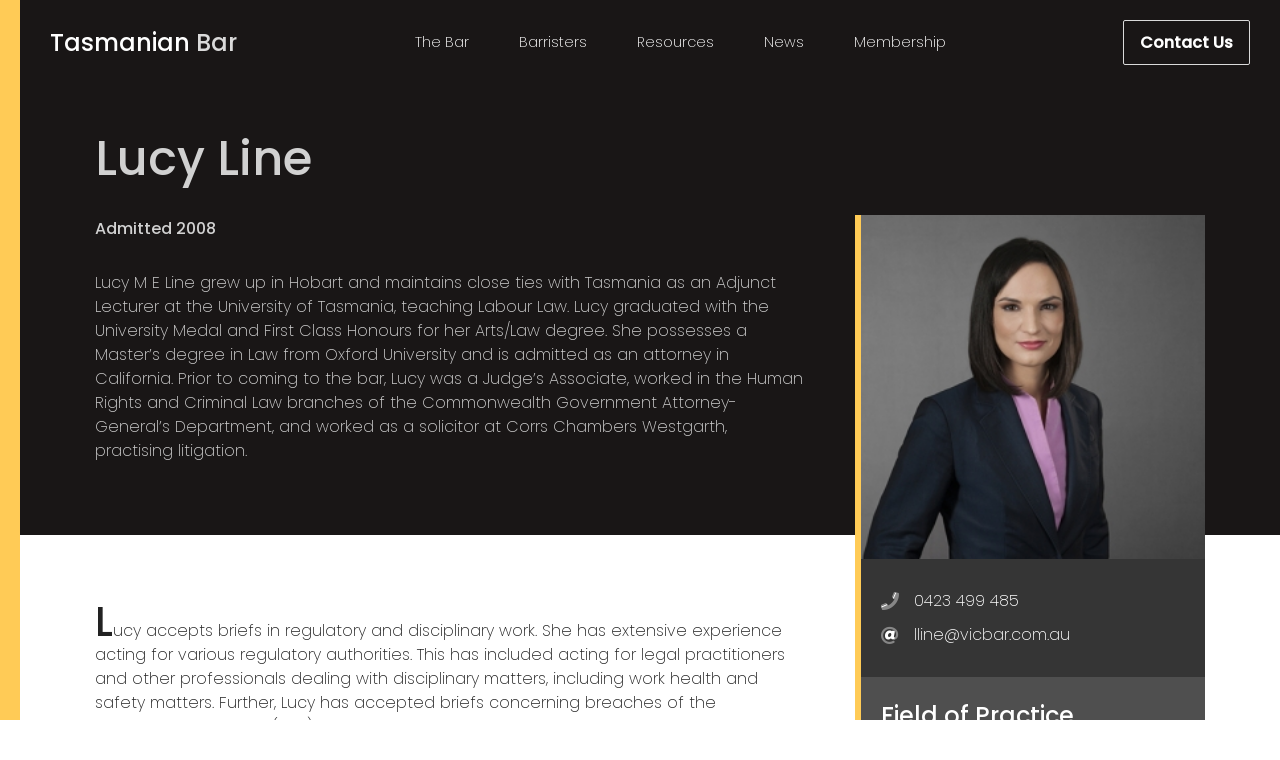

--- FILE ---
content_type: text/html; charset=UTF-8
request_url: https://tasbar.com.au/barrister/lucy-line/
body_size: 12259
content:
<!doctype html>
<html lang="en-US">
<head prefix="og: http://ogp.me/ns# fb: http://ogp.me/ns/fb#">
    <meta charset="UTF-8">
    <meta http-equiv="X-UA-Compatible" content="IE=edge">
    <meta name="viewport" content="width=device-width, initial-scale=1.0">

    <link rel="shortcut icon" href="https://tasbar.com.au/wp-content/themes/theme/static/images/touch/favicon.png">
    <link rel="apple-touch-icon" sizes="57x57" href="https://tasbar.com.au/wp-content/themes/theme/static/images/touch/touch-icon-114.png" />
    <link rel="apple-touch-icon" sizes="114x114" href="https://tasbar.com.au/wp-content/themes/theme/static/images/touch/touch-icon-114.png" />
    <link rel="apple-touch-icon" sizes="72x72" href="https://tasbar.com.au/wp-content/themes/theme/static/images/touch/touch-icon-144.png" />
    <link rel="apple-touch-icon" sizes="144x144" href="https://tasbar.com.au/wp-content/themes/theme/static/images/touch/touch-icon-144.png" />

    <meta name='robots' content='index, follow, max-image-preview:large, max-snippet:-1, max-video-preview:-1' />
	<style>img:is([sizes="auto" i], [sizes^="auto," i]) { contain-intrinsic-size: 3000px 1500px }</style>
	
	<!-- This site is optimized with the Yoast SEO plugin v18.3 - https://yoast.com/wordpress/plugins/seo/ -->
	<title>Lucy Line - Tasmanian Bar Association</title>
	<link rel="canonical" href="https://tasbar.com.au/barrister/lucy-line/" />
	<meta property="og:locale" content="en_US" />
	<meta property="og:type" content="article" />
	<meta property="og:title" content="Lucy Line - Tasmanian Bar Association" />
	<meta property="og:description" content="Lucy accepts briefs in regulatory and disciplinary work. She has extensive experience acting for various regulatory authorities. This has included acting for legal practitioners and other professionals dealing with disciplinary matters, including work health and safety matters. Further, Lucy has accepted briefs concerning breaches of the Corporations Act 2001 (Cth) and corporate crime. Lucy also&hellip;" />
	<meta property="og:url" content="https://tasbar.com.au/barrister/lucy-line/" />
	<meta property="og:site_name" content="Tasmanian Bar Association" />
	<meta property="article:modified_time" content="2025-04-04T04:08:23+00:00" />
	<meta property="og:image" content="https://tasbar.com.au/wp-content/uploads/2025/04/Lucy-Line-bio-picture.jpg" />
	<meta property="og:image:width" content="260" />
	<meta property="og:image:height" content="260" />
	<meta property="og:image:type" content="image/jpeg" />
	<meta name="twitter:card" content="summary_large_image" />
	<meta name="twitter:label1" content="Est. reading time" />
	<meta name="twitter:data1" content="2 minutes" />
	<script type="application/ld+json" class="yoast-schema-graph">{"@context":"https://schema.org","@graph":[{"@type":"WebSite","@id":"https://tasbar.com.au/#website","url":"https://tasbar.com.au/","name":"Tasmanian Bar Association","description":"Specialist legal advocacy in Tasmania","potentialAction":[{"@type":"SearchAction","target":{"@type":"EntryPoint","urlTemplate":"https://tasbar.com.au/?s={search_term_string}"},"query-input":"required name=search_term_string"}],"inLanguage":"en-US"},{"@type":"ImageObject","@id":"https://tasbar.com.au/barrister/lucy-line/#primaryimage","inLanguage":"en-US","url":"https://tasbar.com.au/wp-content/uploads/2025/04/Lucy-Line-bio-picture.jpg","contentUrl":"https://tasbar.com.au/wp-content/uploads/2025/04/Lucy-Line-bio-picture.jpg","width":260,"height":260},{"@type":"WebPage","@id":"https://tasbar.com.au/barrister/lucy-line/#webpage","url":"https://tasbar.com.au/barrister/lucy-line/","name":"Lucy Line - Tasmanian Bar Association","isPartOf":{"@id":"https://tasbar.com.au/#website"},"primaryImageOfPage":{"@id":"https://tasbar.com.au/barrister/lucy-line/#primaryimage"},"datePublished":"2020-08-05T03:36:18+00:00","dateModified":"2025-04-04T04:08:23+00:00","breadcrumb":{"@id":"https://tasbar.com.au/barrister/lucy-line/#breadcrumb"},"inLanguage":"en-US","potentialAction":[{"@type":"ReadAction","target":["https://tasbar.com.au/barrister/lucy-line/"]}]},{"@type":"BreadcrumbList","@id":"https://tasbar.com.au/barrister/lucy-line/#breadcrumb","itemListElement":[{"@type":"ListItem","position":1,"name":"Home","item":"https://tasbar.com.au/"},{"@type":"ListItem","position":2,"name":"Lucy Line"}]}]}</script>
	<!-- / Yoast SEO plugin. -->


<link rel='dns-prefetch' href='//tasbar.com.au' />
		<!-- This site uses the Google Analytics by MonsterInsights plugin v9.11.1 - Using Analytics tracking - https://www.monsterinsights.com/ -->
							<script src="//www.googletagmanager.com/gtag/js?id=G-EC0YSG75VW"  data-cfasync="false" data-wpfc-render="false" type="text/javascript" async></script>
			<script data-cfasync="false" data-wpfc-render="false" type="text/javascript">
				var mi_version = '9.11.1';
				var mi_track_user = true;
				var mi_no_track_reason = '';
								var MonsterInsightsDefaultLocations = {"page_location":"https:\/\/tasbar.com.au\/barrister\/lucy-line\/"};
								if ( typeof MonsterInsightsPrivacyGuardFilter === 'function' ) {
					var MonsterInsightsLocations = (typeof MonsterInsightsExcludeQuery === 'object') ? MonsterInsightsPrivacyGuardFilter( MonsterInsightsExcludeQuery ) : MonsterInsightsPrivacyGuardFilter( MonsterInsightsDefaultLocations );
				} else {
					var MonsterInsightsLocations = (typeof MonsterInsightsExcludeQuery === 'object') ? MonsterInsightsExcludeQuery : MonsterInsightsDefaultLocations;
				}

								var disableStrs = [
										'ga-disable-G-EC0YSG75VW',
									];

				/* Function to detect opted out users */
				function __gtagTrackerIsOptedOut() {
					for (var index = 0; index < disableStrs.length; index++) {
						if (document.cookie.indexOf(disableStrs[index] + '=true') > -1) {
							return true;
						}
					}

					return false;
				}

				/* Disable tracking if the opt-out cookie exists. */
				if (__gtagTrackerIsOptedOut()) {
					for (var index = 0; index < disableStrs.length; index++) {
						window[disableStrs[index]] = true;
					}
				}

				/* Opt-out function */
				function __gtagTrackerOptout() {
					for (var index = 0; index < disableStrs.length; index++) {
						document.cookie = disableStrs[index] + '=true; expires=Thu, 31 Dec 2099 23:59:59 UTC; path=/';
						window[disableStrs[index]] = true;
					}
				}

				if ('undefined' === typeof gaOptout) {
					function gaOptout() {
						__gtagTrackerOptout();
					}
				}
								window.dataLayer = window.dataLayer || [];

				window.MonsterInsightsDualTracker = {
					helpers: {},
					trackers: {},
				};
				if (mi_track_user) {
					function __gtagDataLayer() {
						dataLayer.push(arguments);
					}

					function __gtagTracker(type, name, parameters) {
						if (!parameters) {
							parameters = {};
						}

						if (parameters.send_to) {
							__gtagDataLayer.apply(null, arguments);
							return;
						}

						if (type === 'event') {
														parameters.send_to = monsterinsights_frontend.v4_id;
							var hookName = name;
							if (typeof parameters['event_category'] !== 'undefined') {
								hookName = parameters['event_category'] + ':' + name;
							}

							if (typeof MonsterInsightsDualTracker.trackers[hookName] !== 'undefined') {
								MonsterInsightsDualTracker.trackers[hookName](parameters);
							} else {
								__gtagDataLayer('event', name, parameters);
							}
							
						} else {
							__gtagDataLayer.apply(null, arguments);
						}
					}

					__gtagTracker('js', new Date());
					__gtagTracker('set', {
						'developer_id.dZGIzZG': true,
											});
					if ( MonsterInsightsLocations.page_location ) {
						__gtagTracker('set', MonsterInsightsLocations);
					}
										__gtagTracker('config', 'G-EC0YSG75VW', {"forceSSL":"true","link_attribution":"true"} );
										window.gtag = __gtagTracker;										(function () {
						/* https://developers.google.com/analytics/devguides/collection/analyticsjs/ */
						/* ga and __gaTracker compatibility shim. */
						var noopfn = function () {
							return null;
						};
						var newtracker = function () {
							return new Tracker();
						};
						var Tracker = function () {
							return null;
						};
						var p = Tracker.prototype;
						p.get = noopfn;
						p.set = noopfn;
						p.send = function () {
							var args = Array.prototype.slice.call(arguments);
							args.unshift('send');
							__gaTracker.apply(null, args);
						};
						var __gaTracker = function () {
							var len = arguments.length;
							if (len === 0) {
								return;
							}
							var f = arguments[len - 1];
							if (typeof f !== 'object' || f === null || typeof f.hitCallback !== 'function') {
								if ('send' === arguments[0]) {
									var hitConverted, hitObject = false, action;
									if ('event' === arguments[1]) {
										if ('undefined' !== typeof arguments[3]) {
											hitObject = {
												'eventAction': arguments[3],
												'eventCategory': arguments[2],
												'eventLabel': arguments[4],
												'value': arguments[5] ? arguments[5] : 1,
											}
										}
									}
									if ('pageview' === arguments[1]) {
										if ('undefined' !== typeof arguments[2]) {
											hitObject = {
												'eventAction': 'page_view',
												'page_path': arguments[2],
											}
										}
									}
									if (typeof arguments[2] === 'object') {
										hitObject = arguments[2];
									}
									if (typeof arguments[5] === 'object') {
										Object.assign(hitObject, arguments[5]);
									}
									if ('undefined' !== typeof arguments[1].hitType) {
										hitObject = arguments[1];
										if ('pageview' === hitObject.hitType) {
											hitObject.eventAction = 'page_view';
										}
									}
									if (hitObject) {
										action = 'timing' === arguments[1].hitType ? 'timing_complete' : hitObject.eventAction;
										hitConverted = mapArgs(hitObject);
										__gtagTracker('event', action, hitConverted);
									}
								}
								return;
							}

							function mapArgs(args) {
								var arg, hit = {};
								var gaMap = {
									'eventCategory': 'event_category',
									'eventAction': 'event_action',
									'eventLabel': 'event_label',
									'eventValue': 'event_value',
									'nonInteraction': 'non_interaction',
									'timingCategory': 'event_category',
									'timingVar': 'name',
									'timingValue': 'value',
									'timingLabel': 'event_label',
									'page': 'page_path',
									'location': 'page_location',
									'title': 'page_title',
									'referrer' : 'page_referrer',
								};
								for (arg in args) {
																		if (!(!args.hasOwnProperty(arg) || !gaMap.hasOwnProperty(arg))) {
										hit[gaMap[arg]] = args[arg];
									} else {
										hit[arg] = args[arg];
									}
								}
								return hit;
							}

							try {
								f.hitCallback();
							} catch (ex) {
							}
						};
						__gaTracker.create = newtracker;
						__gaTracker.getByName = newtracker;
						__gaTracker.getAll = function () {
							return [];
						};
						__gaTracker.remove = noopfn;
						__gaTracker.loaded = true;
						window['__gaTracker'] = __gaTracker;
					})();
									} else {
										console.log("");
					(function () {
						function __gtagTracker() {
							return null;
						}

						window['__gtagTracker'] = __gtagTracker;
						window['gtag'] = __gtagTracker;
					})();
									}
			</script>
							<!-- / Google Analytics by MonsterInsights -->
		<script type="text/javascript">
/* <![CDATA[ */
window._wpemojiSettings = {"baseUrl":"https:\/\/s.w.org\/images\/core\/emoji\/15.0.3\/72x72\/","ext":".png","svgUrl":"https:\/\/s.w.org\/images\/core\/emoji\/15.0.3\/svg\/","svgExt":".svg","source":{"concatemoji":"https:\/\/tasbar.com.au\/wp-includes\/js\/wp-emoji-release.min.js?ver=cdd0a9de8844476e51d9762531cd640f"}};
/*! This file is auto-generated */
!function(i,n){var o,s,e;function c(e){try{var t={supportTests:e,timestamp:(new Date).valueOf()};sessionStorage.setItem(o,JSON.stringify(t))}catch(e){}}function p(e,t,n){e.clearRect(0,0,e.canvas.width,e.canvas.height),e.fillText(t,0,0);var t=new Uint32Array(e.getImageData(0,0,e.canvas.width,e.canvas.height).data),r=(e.clearRect(0,0,e.canvas.width,e.canvas.height),e.fillText(n,0,0),new Uint32Array(e.getImageData(0,0,e.canvas.width,e.canvas.height).data));return t.every(function(e,t){return e===r[t]})}function u(e,t,n){switch(t){case"flag":return n(e,"\ud83c\udff3\ufe0f\u200d\u26a7\ufe0f","\ud83c\udff3\ufe0f\u200b\u26a7\ufe0f")?!1:!n(e,"\ud83c\uddfa\ud83c\uddf3","\ud83c\uddfa\u200b\ud83c\uddf3")&&!n(e,"\ud83c\udff4\udb40\udc67\udb40\udc62\udb40\udc65\udb40\udc6e\udb40\udc67\udb40\udc7f","\ud83c\udff4\u200b\udb40\udc67\u200b\udb40\udc62\u200b\udb40\udc65\u200b\udb40\udc6e\u200b\udb40\udc67\u200b\udb40\udc7f");case"emoji":return!n(e,"\ud83d\udc26\u200d\u2b1b","\ud83d\udc26\u200b\u2b1b")}return!1}function f(e,t,n){var r="undefined"!=typeof WorkerGlobalScope&&self instanceof WorkerGlobalScope?new OffscreenCanvas(300,150):i.createElement("canvas"),a=r.getContext("2d",{willReadFrequently:!0}),o=(a.textBaseline="top",a.font="600 32px Arial",{});return e.forEach(function(e){o[e]=t(a,e,n)}),o}function t(e){var t=i.createElement("script");t.src=e,t.defer=!0,i.head.appendChild(t)}"undefined"!=typeof Promise&&(o="wpEmojiSettingsSupports",s=["flag","emoji"],n.supports={everything:!0,everythingExceptFlag:!0},e=new Promise(function(e){i.addEventListener("DOMContentLoaded",e,{once:!0})}),new Promise(function(t){var n=function(){try{var e=JSON.parse(sessionStorage.getItem(o));if("object"==typeof e&&"number"==typeof e.timestamp&&(new Date).valueOf()<e.timestamp+604800&&"object"==typeof e.supportTests)return e.supportTests}catch(e){}return null}();if(!n){if("undefined"!=typeof Worker&&"undefined"!=typeof OffscreenCanvas&&"undefined"!=typeof URL&&URL.createObjectURL&&"undefined"!=typeof Blob)try{var e="postMessage("+f.toString()+"("+[JSON.stringify(s),u.toString(),p.toString()].join(",")+"));",r=new Blob([e],{type:"text/javascript"}),a=new Worker(URL.createObjectURL(r),{name:"wpTestEmojiSupports"});return void(a.onmessage=function(e){c(n=e.data),a.terminate(),t(n)})}catch(e){}c(n=f(s,u,p))}t(n)}).then(function(e){for(var t in e)n.supports[t]=e[t],n.supports.everything=n.supports.everything&&n.supports[t],"flag"!==t&&(n.supports.everythingExceptFlag=n.supports.everythingExceptFlag&&n.supports[t]);n.supports.everythingExceptFlag=n.supports.everythingExceptFlag&&!n.supports.flag,n.DOMReady=!1,n.readyCallback=function(){n.DOMReady=!0}}).then(function(){return e}).then(function(){var e;n.supports.everything||(n.readyCallback(),(e=n.source||{}).concatemoji?t(e.concatemoji):e.wpemoji&&e.twemoji&&(t(e.twemoji),t(e.wpemoji)))}))}((window,document),window._wpemojiSettings);
/* ]]> */
</script>
<style id='wp-emoji-styles-inline-css' type='text/css'>

	img.wp-smiley, img.emoji {
		display: inline !important;
		border: none !important;
		box-shadow: none !important;
		height: 1em !important;
		width: 1em !important;
		margin: 0 0.07em !important;
		vertical-align: -0.1em !important;
		background: none !important;
		padding: 0 !important;
	}
</style>
<link rel='stylesheet' id='wp-block-library-css' href='https://tasbar.com.au/wp-includes/css/dist/block-library/style.min.css?ver=cdd0a9de8844476e51d9762531cd640f' type='text/css' media='all' />
<style id='classic-theme-styles-inline-css' type='text/css'>
/*! This file is auto-generated */
.wp-block-button__link{color:#fff;background-color:#32373c;border-radius:9999px;box-shadow:none;text-decoration:none;padding:calc(.667em + 2px) calc(1.333em + 2px);font-size:1.125em}.wp-block-file__button{background:#32373c;color:#fff;text-decoration:none}
</style>
<style id='global-styles-inline-css' type='text/css'>
:root{--wp--preset--aspect-ratio--square: 1;--wp--preset--aspect-ratio--4-3: 4/3;--wp--preset--aspect-ratio--3-4: 3/4;--wp--preset--aspect-ratio--3-2: 3/2;--wp--preset--aspect-ratio--2-3: 2/3;--wp--preset--aspect-ratio--16-9: 16/9;--wp--preset--aspect-ratio--9-16: 9/16;--wp--preset--color--black: #000000;--wp--preset--color--cyan-bluish-gray: #abb8c3;--wp--preset--color--white: #ffffff;--wp--preset--color--pale-pink: #f78da7;--wp--preset--color--vivid-red: #cf2e2e;--wp--preset--color--luminous-vivid-orange: #ff6900;--wp--preset--color--luminous-vivid-amber: #fcb900;--wp--preset--color--light-green-cyan: #7bdcb5;--wp--preset--color--vivid-green-cyan: #00d084;--wp--preset--color--pale-cyan-blue: #8ed1fc;--wp--preset--color--vivid-cyan-blue: #0693e3;--wp--preset--color--vivid-purple: #9b51e0;--wp--preset--gradient--vivid-cyan-blue-to-vivid-purple: linear-gradient(135deg,rgba(6,147,227,1) 0%,rgb(155,81,224) 100%);--wp--preset--gradient--light-green-cyan-to-vivid-green-cyan: linear-gradient(135deg,rgb(122,220,180) 0%,rgb(0,208,130) 100%);--wp--preset--gradient--luminous-vivid-amber-to-luminous-vivid-orange: linear-gradient(135deg,rgba(252,185,0,1) 0%,rgba(255,105,0,1) 100%);--wp--preset--gradient--luminous-vivid-orange-to-vivid-red: linear-gradient(135deg,rgba(255,105,0,1) 0%,rgb(207,46,46) 100%);--wp--preset--gradient--very-light-gray-to-cyan-bluish-gray: linear-gradient(135deg,rgb(238,238,238) 0%,rgb(169,184,195) 100%);--wp--preset--gradient--cool-to-warm-spectrum: linear-gradient(135deg,rgb(74,234,220) 0%,rgb(151,120,209) 20%,rgb(207,42,186) 40%,rgb(238,44,130) 60%,rgb(251,105,98) 80%,rgb(254,248,76) 100%);--wp--preset--gradient--blush-light-purple: linear-gradient(135deg,rgb(255,206,236) 0%,rgb(152,150,240) 100%);--wp--preset--gradient--blush-bordeaux: linear-gradient(135deg,rgb(254,205,165) 0%,rgb(254,45,45) 50%,rgb(107,0,62) 100%);--wp--preset--gradient--luminous-dusk: linear-gradient(135deg,rgb(255,203,112) 0%,rgb(199,81,192) 50%,rgb(65,88,208) 100%);--wp--preset--gradient--pale-ocean: linear-gradient(135deg,rgb(255,245,203) 0%,rgb(182,227,212) 50%,rgb(51,167,181) 100%);--wp--preset--gradient--electric-grass: linear-gradient(135deg,rgb(202,248,128) 0%,rgb(113,206,126) 100%);--wp--preset--gradient--midnight: linear-gradient(135deg,rgb(2,3,129) 0%,rgb(40,116,252) 100%);--wp--preset--font-size--small: 13px;--wp--preset--font-size--medium: 20px;--wp--preset--font-size--large: 36px;--wp--preset--font-size--x-large: 42px;--wp--preset--spacing--20: 0.44rem;--wp--preset--spacing--30: 0.67rem;--wp--preset--spacing--40: 1rem;--wp--preset--spacing--50: 1.5rem;--wp--preset--spacing--60: 2.25rem;--wp--preset--spacing--70: 3.38rem;--wp--preset--spacing--80: 5.06rem;--wp--preset--shadow--natural: 6px 6px 9px rgba(0, 0, 0, 0.2);--wp--preset--shadow--deep: 12px 12px 50px rgba(0, 0, 0, 0.4);--wp--preset--shadow--sharp: 6px 6px 0px rgba(0, 0, 0, 0.2);--wp--preset--shadow--outlined: 6px 6px 0px -3px rgba(255, 255, 255, 1), 6px 6px rgba(0, 0, 0, 1);--wp--preset--shadow--crisp: 6px 6px 0px rgba(0, 0, 0, 1);}:where(.is-layout-flex){gap: 0.5em;}:where(.is-layout-grid){gap: 0.5em;}body .is-layout-flex{display: flex;}.is-layout-flex{flex-wrap: wrap;align-items: center;}.is-layout-flex > :is(*, div){margin: 0;}body .is-layout-grid{display: grid;}.is-layout-grid > :is(*, div){margin: 0;}:where(.wp-block-columns.is-layout-flex){gap: 2em;}:where(.wp-block-columns.is-layout-grid){gap: 2em;}:where(.wp-block-post-template.is-layout-flex){gap: 1.25em;}:where(.wp-block-post-template.is-layout-grid){gap: 1.25em;}.has-black-color{color: var(--wp--preset--color--black) !important;}.has-cyan-bluish-gray-color{color: var(--wp--preset--color--cyan-bluish-gray) !important;}.has-white-color{color: var(--wp--preset--color--white) !important;}.has-pale-pink-color{color: var(--wp--preset--color--pale-pink) !important;}.has-vivid-red-color{color: var(--wp--preset--color--vivid-red) !important;}.has-luminous-vivid-orange-color{color: var(--wp--preset--color--luminous-vivid-orange) !important;}.has-luminous-vivid-amber-color{color: var(--wp--preset--color--luminous-vivid-amber) !important;}.has-light-green-cyan-color{color: var(--wp--preset--color--light-green-cyan) !important;}.has-vivid-green-cyan-color{color: var(--wp--preset--color--vivid-green-cyan) !important;}.has-pale-cyan-blue-color{color: var(--wp--preset--color--pale-cyan-blue) !important;}.has-vivid-cyan-blue-color{color: var(--wp--preset--color--vivid-cyan-blue) !important;}.has-vivid-purple-color{color: var(--wp--preset--color--vivid-purple) !important;}.has-black-background-color{background-color: var(--wp--preset--color--black) !important;}.has-cyan-bluish-gray-background-color{background-color: var(--wp--preset--color--cyan-bluish-gray) !important;}.has-white-background-color{background-color: var(--wp--preset--color--white) !important;}.has-pale-pink-background-color{background-color: var(--wp--preset--color--pale-pink) !important;}.has-vivid-red-background-color{background-color: var(--wp--preset--color--vivid-red) !important;}.has-luminous-vivid-orange-background-color{background-color: var(--wp--preset--color--luminous-vivid-orange) !important;}.has-luminous-vivid-amber-background-color{background-color: var(--wp--preset--color--luminous-vivid-amber) !important;}.has-light-green-cyan-background-color{background-color: var(--wp--preset--color--light-green-cyan) !important;}.has-vivid-green-cyan-background-color{background-color: var(--wp--preset--color--vivid-green-cyan) !important;}.has-pale-cyan-blue-background-color{background-color: var(--wp--preset--color--pale-cyan-blue) !important;}.has-vivid-cyan-blue-background-color{background-color: var(--wp--preset--color--vivid-cyan-blue) !important;}.has-vivid-purple-background-color{background-color: var(--wp--preset--color--vivid-purple) !important;}.has-black-border-color{border-color: var(--wp--preset--color--black) !important;}.has-cyan-bluish-gray-border-color{border-color: var(--wp--preset--color--cyan-bluish-gray) !important;}.has-white-border-color{border-color: var(--wp--preset--color--white) !important;}.has-pale-pink-border-color{border-color: var(--wp--preset--color--pale-pink) !important;}.has-vivid-red-border-color{border-color: var(--wp--preset--color--vivid-red) !important;}.has-luminous-vivid-orange-border-color{border-color: var(--wp--preset--color--luminous-vivid-orange) !important;}.has-luminous-vivid-amber-border-color{border-color: var(--wp--preset--color--luminous-vivid-amber) !important;}.has-light-green-cyan-border-color{border-color: var(--wp--preset--color--light-green-cyan) !important;}.has-vivid-green-cyan-border-color{border-color: var(--wp--preset--color--vivid-green-cyan) !important;}.has-pale-cyan-blue-border-color{border-color: var(--wp--preset--color--pale-cyan-blue) !important;}.has-vivid-cyan-blue-border-color{border-color: var(--wp--preset--color--vivid-cyan-blue) !important;}.has-vivid-purple-border-color{border-color: var(--wp--preset--color--vivid-purple) !important;}.has-vivid-cyan-blue-to-vivid-purple-gradient-background{background: var(--wp--preset--gradient--vivid-cyan-blue-to-vivid-purple) !important;}.has-light-green-cyan-to-vivid-green-cyan-gradient-background{background: var(--wp--preset--gradient--light-green-cyan-to-vivid-green-cyan) !important;}.has-luminous-vivid-amber-to-luminous-vivid-orange-gradient-background{background: var(--wp--preset--gradient--luminous-vivid-amber-to-luminous-vivid-orange) !important;}.has-luminous-vivid-orange-to-vivid-red-gradient-background{background: var(--wp--preset--gradient--luminous-vivid-orange-to-vivid-red) !important;}.has-very-light-gray-to-cyan-bluish-gray-gradient-background{background: var(--wp--preset--gradient--very-light-gray-to-cyan-bluish-gray) !important;}.has-cool-to-warm-spectrum-gradient-background{background: var(--wp--preset--gradient--cool-to-warm-spectrum) !important;}.has-blush-light-purple-gradient-background{background: var(--wp--preset--gradient--blush-light-purple) !important;}.has-blush-bordeaux-gradient-background{background: var(--wp--preset--gradient--blush-bordeaux) !important;}.has-luminous-dusk-gradient-background{background: var(--wp--preset--gradient--luminous-dusk) !important;}.has-pale-ocean-gradient-background{background: var(--wp--preset--gradient--pale-ocean) !important;}.has-electric-grass-gradient-background{background: var(--wp--preset--gradient--electric-grass) !important;}.has-midnight-gradient-background{background: var(--wp--preset--gradient--midnight) !important;}.has-small-font-size{font-size: var(--wp--preset--font-size--small) !important;}.has-medium-font-size{font-size: var(--wp--preset--font-size--medium) !important;}.has-large-font-size{font-size: var(--wp--preset--font-size--large) !important;}.has-x-large-font-size{font-size: var(--wp--preset--font-size--x-large) !important;}
:where(.wp-block-post-template.is-layout-flex){gap: 1.25em;}:where(.wp-block-post-template.is-layout-grid){gap: 1.25em;}
:where(.wp-block-columns.is-layout-flex){gap: 2em;}:where(.wp-block-columns.is-layout-grid){gap: 2em;}
:root :where(.wp-block-pullquote){font-size: 1.5em;line-height: 1.6;}
</style>
<link rel='stylesheet' id='style-css' href='https://tasbar.com.au/wp-content/themes/theme/static/css/style.css?ver=1.0.9' type='text/css' media='all' />
<script type="text/javascript" src="https://tasbar.com.au/wp-content/plugins/google-analytics-for-wordpress/assets/js/frontend-gtag.min.js?ver=9.11.1" id="monsterinsights-frontend-script-js" async="async" data-wp-strategy="async"></script>
<script data-cfasync="false" data-wpfc-render="false" type="text/javascript" id='monsterinsights-frontend-script-js-extra'>/* <![CDATA[ */
var monsterinsights_frontend = {"js_events_tracking":"true","download_extensions":"doc,pdf,ppt,zip,xls,docx,pptx,xlsx","inbound_paths":"[{\"path\":\"\\\/go\\\/\",\"label\":\"affiliate\"},{\"path\":\"\\\/recommend\\\/\",\"label\":\"affiliate\"}]","home_url":"https:\/\/tasbar.com.au","hash_tracking":"false","v4_id":"G-EC0YSG75VW"};/* ]]> */
</script>
<script type="text/javascript" src="https://ajax.googleapis.com/ajax/libs/jquery/3.3.1/jquery.min.js?ver=3.3.1" id="jquery-js"></script>
<link rel="https://api.w.org/" href="https://tasbar.com.au/wp-json/" /><link rel="alternate" title="JSON" type="application/json" href="https://tasbar.com.au/wp-json/wp/v2/barrister/1017" /><link rel="alternate" title="oEmbed (JSON)" type="application/json+oembed" href="https://tasbar.com.au/wp-json/oembed/1.0/embed?url=https%3A%2F%2Ftasbar.com.au%2Fbarrister%2Flucy-line%2F" />
<link rel="alternate" title="oEmbed (XML)" type="text/xml+oembed" href="https://tasbar.com.au/wp-json/oembed/1.0/embed?url=https%3A%2F%2Ftasbar.com.au%2Fbarrister%2Flucy-line%2F&#038;format=xml" />
</head>

<body class="barrister-template-default single single-barrister postid-1017">

    <header class="header">
        <div class="header__container">
            <div class="logo" itemscope itemtype="http://schema.org/Organization">
                <a href="https://tasbar.com.au" itemprop="url">
                    <span itemprop="name">
                        Tasmanian <span class="logo__highlight">Bar</span>                    </span>
                </a>
            </div>

                            <div class="main-menu">
                    <ul id="menu-main" class="menu"><li id="menu-item-44" class="menu-item menu-item-type-post_type menu-item-object-page menu-item-has-children menu-item-44"><a href="https://tasbar.com.au/the-bar/">The Bar</a>
<ul class="sub-menu">
	<li id="menu-item-69" class="menu-item menu-item-type-post_type menu-item-object-page menu-item-69"><a href="https://tasbar.com.au/the-bar/what-is-a-barrister/">What is a barrister?</a></li>
	<li id="menu-item-68" class="menu-item menu-item-type-post_type menu-item-object-page menu-item-68"><a href="https://tasbar.com.au/the-bar/instructing-a-barrister/">Instructing a Barrister</a></li>
	<li id="menu-item-426" class="menu-item menu-item-type-post_type menu-item-object-page menu-item-426"><a href="https://tasbar.com.au/the-bar/becoming-a-barrister/">Becoming a Barrister</a></li>
</ul>
</li>
<li id="menu-item-102" class="menu-item menu-item-type-post_type menu-item-object-page menu-item-102"><a href="https://tasbar.com.au/barristers/">Barristers</a></li>
<li id="menu-item-443" class="menu-item menu-item-type-post_type menu-item-object-page menu-item-has-children menu-item-443"><a href="https://tasbar.com.au/resources-links/">Resources</a>
<ul class="sub-menu">
	<li id="menu-item-570" class="menu-item menu-item-type-post_type menu-item-object-page menu-item-570"><a href="https://tasbar.com.au/resources-links/">Useful Links</a></li>
	<li id="menu-item-442" class="menu-item menu-item-type-post_type menu-item-object-page menu-item-442"><a href="https://tasbar.com.au/resources-links/cpd/">Continuing Professional Development</a></li>
	<li id="menu-item-679" class="menu-item menu-item-type-post_type menu-item-object-page menu-item-679"><a href="https://tasbar.com.au/resources-links/member-benefits/">Member Benefits</a></li>
</ul>
</li>
<li id="menu-item-84" class="menu-item menu-item-type-post_type menu-item-object-page current_page_parent menu-item-84"><a href="https://tasbar.com.au/news/">News</a></li>
<li id="menu-item-67" class="menu-item menu-item-type-post_type menu-item-object-page menu-item-67"><a href="https://tasbar.com.au/membership/">Membership</a></li>
</ul>
                    <div class="main-menu__button">
                        <a href="https://tasbar.com.au/contact/" class="btn btn-dark-outline-secondary">
                            Contact Us                        </a>
                    </div>
                </div>

                <button class="btn-menu" type="button">
                    <i class="btn-menu__bars"></i>
                    <span class="sr-only">Menu</span>
                </button>
                    </div>
    </header>

            
        <main role="main" class="main">
            <div class="banner">
                <div class="container banner__row banner__row--no-image">
                    <div class="banner__content banner__content--barrister">
                        <h1 class="page-title" itemprop="name">Lucy Line</h1>

                        <ul class="barrister-info">
                                                            <li class="barrister-info__item">
                                    Admitted 2008                                </li>
                            
                            
                            
                                                    </ul>

                                                    <div class="banner__intro">
                                <p>Lucy M E Line grew up in Hobart and maintains close ties with Tasmania as an Adjunct Lecturer at the University of Tasmania, teaching Labour Law. Lucy graduated with the University Medal and First Class Honours for her Arts/Law degree. She possesses a Master’s degree in Law from Oxford University and is admitted as an attorney in California. Prior to coming to the bar, Lucy was a Judge’s Associate, worked in the Human Rights and Criminal Law branches of the Commonwealth Government Attorney-General’s Department, and worked as a solicitor at Corrs Chambers Westgarth, practising litigation.</p>
                            </div>
                                            </div>
                </div>
            </div>

            <div class="container main__container main__container--flex">
                <div class="page-content" itemprop="articleBody">
                    
<p>Lucy accepts briefs in regulatory and disciplinary work. She has extensive experience acting for various regulatory authorities. This has included acting for legal practitioners and other professionals dealing with disciplinary matters, including work health and safety matters. Further, Lucy has accepted briefs concerning breaches of the <em>Corporations Act 2001</em> (Cth) and corporate crime.<br><br>Lucy also practises in defamation, administrative law and employment law, and has conducted several workplace investigations.&nbsp;&nbsp;</p>



<p><strong>Owen Dixon Chambers</strong> West<br>525 Lonsdale Street<br>Melbourne Victoria 3000</p>



<p><strong>Postal Address: </strong><br>Foley&#8217;s List<br>205 William Street <br>Melbourne Victoria 3000</p>



<p><strong>Clerk: </strong>Foley’s List<br><a rel="noreferrer noopener" href="http://www.foleys.com.au" target="_blank">foleys.com.au</a></p>



<p><strong>Admitted to Practice:</strong> 12 December 2008<br><strong>Signed Bar Roll: </strong>23 October 2014<br><strong>Also Admitted In: </strong>Victoria and California, USA</p>



<h3 class="wp-block-heading">Presentations:</h3>



<ul class="wp-block-list">
<li><strong>Tendency and Coincidence Evidence, the Significance of <em>Velkoski v The Queen</em> [2014] VSCA 121</strong> Foley&#8217;s List CPD Seminar Series, 2015 (co-presentation with the Honourable Justice Beale of the Supreme Court of Victoria)</li>



<li><strong>Judicial inquiries</strong> Attorney-General&#8217;s Department of South Australia, 2014</li>



<li><strong>Police, Prosecutors and Claims of Public Interest Immunity: Marriage made in Heaven or Irreconcilable Differences?</strong> Australian Institute of Administrative Law (SA), 2013, (drafted presentation speech)</li>



<li><strong>Maximising the Value of Evidence</strong> (Legalwise CPD Seminar, 2017)</li>



<li><strong>A Safe Workplace and Duty of Care </strong>(presentation at the Leo Cussen Centre for Law, Melbourne, 2019)</li>



<li><strong>New Whistleblower Regime &#8211; The Treasury Laws Amendment (Enhancing Whistleblower Protections) Act 2019 </strong>(Cth (presentation at the Leo Cussen Centre for Law, Melbourne, 2020)</li>



<li><strong>Whistleblowers </strong>(<a rel="noreferrer noopener" href="https://podcasts.apple.com/au/podcast/episode-2-whistleblowers/id1500527914?i=1000466711848" target="_blank">Employment law CPD, Apple Podcast</a>, 2020)</li>



<li><strong>Employees and Social media &#8211; what employers need to know </strong>(<a rel="noreferrer noopener" href="https://podcasts.apple.com/au/podcast/employees-social-media-what-employees-need-to-know/id1500527914?i=1000510270703" target="_blank">Employment law CPD, Apple podcast</a>, 2021)</li>
</ul>



<h3 class="wp-block-heading">Publications:</h3>



<ul class="wp-block-list">
<li><strong>Case and Comment: Bellemore v Tasmania (2006)</strong> (2008) 32(3) Criminal Law Journal (L Line)</li>



<li><strong>Has the &#8220;Silver Thread&#8221; of the Criminal Law Lost its Lustre? The Modern Prosecutor as a Minister of Justice? </strong>(2012) 31(2) University of Tasmania Law Review 55 (D Plater, L Line)</li>



<li><strong>Police, Prosecutors and Claims of Public Interest Immunity: Marriage made in Heaven or Irreconcilable Differences?</strong> Presentation at Australian Institute of Administrative Law (SA) seminar, Adelaide, May 2013 (with D Plater)</li>



<li><strong>The Schleswig-Holstein Question of the Criminal Law Finally Resolved? An Examination of South Australia&#8217;s New Approach to the Use of Bad Character Evidence in Criminal Proceeding?</strong> (2013) 15 Flinders Law Journal (D Plater, L Line, R Davies)</li>



<li><strong>Police, Prosecutors and Ex-Parte Public Interest Immunity Claims: The Use of Special Advocates in Australia</strong> (2014) UTasLawRw 15 (L Line, D Plater)</li>



<li><strong>Pre-trial Defence Disclosure in South-Australian Criminal Proceedings: Time for Change? </strong>(2016) 37 Adelaide Law Review, 101 (L Line, C Wyld, D Plater)</li>



<li><strong>The Provoking Operation of Provocation: Stage 1</strong> (South Australian Law Reform Institute, Adelaide, 2017) (D Plater, L Line, K Fitz-Gibbon)</li>



<li><strong>The Provoking Operation of Provocation: Stage 2 </strong>(South Australian Law Reform Institute, Adelaide, 2018) (D Plater, D Bleby, L Line, M Lawson, A Teakle, K O&#8217;Connell and K Fitz-Gibbon)</li>
</ul>

                                            <div class="experience">
                            <h2 class="experience__title">
                                Noted Experience                            </h2>
    
                            <ul class="experience__list">
                                                                    <li>
                                                                                Wang v Qin [2021] VCC 1906                                                                            </li>
                                                                    <li>
                                                                                QDP v Victorian Institute of Teaching [2021] VCAT 13                                                                            </li>
                                                                    <li>
                                                                                R v Eastman (No.35) [2018] ACTSC 68                                                                            </li>
                                                                    <li>
                                                                                Director of Public Prosecutions v Alaniz [2016] VCC 1274                                                                            </li>
                                                                    <li>
                                                                                Eastman v The Queen [2015] ACTCA 24                                                                            </li>
                                                            </ul>
                        </div>
                                    </div>

                <div class="page-side page-side--barrister">
                    <div class="page-side__inner">
                        <div class="side-section side-contact">
                                                            <div class="side-contact__image" style="background-image:url(https://tasbar.com.au/wp-content/uploads/2025/04/Lucy-Line-bio-picture.jpg)" ></div>
                            
                            
                                <div class="side-contact__inner">

                                    
                                    <ul class="contact-list">
                                        
                                                                                    <li class="contact-list__item">
                                                <i class="fad fa-phone contact-list__icon" aria-hidden="true"></i>
                                                <a href="tel:0423499485" class="contact-list__title">
                                                    0423 499 485                                                </a>
                                            </li>
                                        
                                                                                    <li class="contact-list__item">
                                                <i class="fad fa-at contact-list__icon" aria-hidden="true"></i>
                                                <a href="mailto:lline@vicbar.com.au" class="contact-list__title">
                                                    lline@vicbar.com.au                                                </a>
                                            </li>
                                                                            </ul>
                                </div>
                                                    </div>

                                                    <div class="side-section side-list">
                                <h2 class="side-section__title">
                                    Field of Practice                                </h2>

                                <ul class="side-list__list">
                                                                            <li class="side-list__item">
                                            Alternative Dispute Resolution                                        </li>
                                                                            <li class="side-list__item">
                                            Anti-Discrimination                                        </li>
                                                                            <li class="side-list__item">
                                            Appellate                                        </li>
                                                                            <li class="side-list__item">
                                            Criminal                                        </li>
                                                                            <li class="side-list__item">
                                            Industrial/Employment                                        </li>
                                                                            <li class="side-list__item">
                                            Inquests/Inquiries                                        </li>
                                                                            <li class="side-list__item">
                                            Public/Administrative Law                                        </li>
                                                                    </ul>
                            </div>
                        
                                            </div>
                    <div class="page-side__back">
                        <a href="https://tasbar.com.au/barristers/" class="btn-link-arrow">
                            See all members                        </a>
                    </div>
                </div>
            </div><!-- .container -->
        </main><!-- #main -->

    
    <footer class="footer" role="contentinfo">
        <div class="container">
            <div class="row">
                <div class="col-md-6">
                                            <a href="https://maps.google.com/?q=119+Hampden+Road%2C+Battery+Point%2C+Tasmania%2C+7004." target="_blank" rel="noopener noreferrer">
                            119 Hampden Road, Battery Point, Tasmania, 7004.                        </a>
                                    </div>
                                    <div class="col-md-6">
                        <ul id="menu-footer" class="menu"><li id="menu-item-504" class="menu-item menu-item-type-custom menu-item-object-custom menu-item-504"><a href="https://tasbar.com.au/wp-content/uploads/2020/07/tasmanian-bar-constitution-2019-1.pdf">Constitution</a></li>
<li id="menu-item-507" class="menu-item menu-item-type-post_type menu-item-object-page menu-item-privacy-policy menu-item-507"><a rel="privacy-policy" href="https://tasbar.com.au/privacy-policy/">Privacy Policy</a></li>
<li id="menu-item-596" class="menu-item menu-item-type-post_type menu-item-object-page menu-item-596"><a href="https://tasbar.com.au/contact/">Contact Us</a></li>
</ul>                    </div>
                            </div>
            <div>
                <a href="https://ionata.com.au/" target="blank" aria-label="Web design by Ionata Digital - opens in new window">Web design by Ionata Digital</a>
            </div>
        </div><!-- .container -->
    </footer>

<script type="text/javascript" src="https://tasbar.com.au/wp-content/themes/theme/static/js/plugins.js?ver=1.0.0" id="plugins-js"></script>
<script type="text/javascript" src="https://maxcdn.bootstrapcdn.com/bootstrap/4.5.0/js/bootstrap.min.js?ver=4.3.1" id="bootstrap-js"></script>
<script type="text/javascript" src="https://tasbar.com.au/wp-content/themes/theme/static/js/scripts.js?ver=1.0.0" id="scripts-js"></script>

</body>
</html>


--- FILE ---
content_type: application/javascript
request_url: https://tasbar.com.au/wp-content/themes/theme/static/js/scripts.js?ver=1.0.0
body_size: 768
content:
jQuery(function($) {

    // Open/Close menu
    $('.btn-menu').on('click', function() {
        $('body').toggleClass('menu-open');
    });

    // Mobile menu
    $('.main-menu .menu-item-has-children').append('<span class="menu__toggle far fa-angle-right"></span>');
    $('.main-menu .sub-menu').prepend('<span class="menu__back">Back</span>');

    $('.menu__toggle').on( 'click', function(e) {
        var parent = $(this).parents('.menu-item-has-children');
        if ( parent.hasClass('menu-item--show-sub') ) {
            parent.removeClass('menu-item--show-sub');
        } else {
            $('.menu-item').removeClass('menu-item--show-sub');
            parent.addClass('menu-item--show-sub');
        }
    });

    $('.menu__back').on( 'click', function(e) {
        $(this).parents('.menu-item-has-children').removeClass('menu-item--show-sub');
    });

});